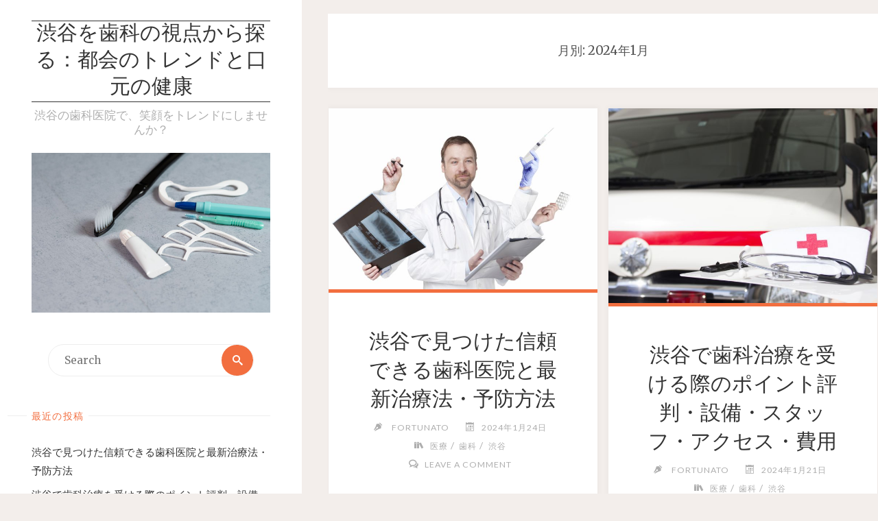

--- FILE ---
content_type: text/html; charset=UTF-8
request_url: https://jackbartelpsyd.com/?m=202401
body_size: 7930
content:
<!DOCTYPE html>
<html lang="ja">
<head>
<meta name="viewport" content="width=device-width, user-scalable=yes, initial-scale=1.0">
<meta http-equiv="X-UA-Compatible" content="IE=edge" /><meta charset="UTF-8">
<link rel="profile" href="http://gmpg.org/xfn/11">
<link rel="pingback" href="https://jackbartelpsyd.com/xmlrpc.php">
<title>2024年1月 &#8211; 渋谷を歯科の視点から探る：都会のトレンドと口元の健康</title>
<link rel='dns-prefetch' href='//s.w.org' />
<link rel="alternate" type="application/rss+xml" title="渋谷を歯科の視点から探る：都会のトレンドと口元の健康 &raquo; フィード" href="https://jackbartelpsyd.com/?feed=rss2" />
<link rel="alternate" type="application/rss+xml" title="渋谷を歯科の視点から探る：都会のトレンドと口元の健康 &raquo; コメントフィード" href="https://jackbartelpsyd.com/?feed=comments-rss2" />
		<script type="text/javascript">
			window._wpemojiSettings = {"baseUrl":"https:\/\/s.w.org\/images\/core\/emoji\/2.2.1\/72x72\/","ext":".png","svgUrl":"https:\/\/s.w.org\/images\/core\/emoji\/2.2.1\/svg\/","svgExt":".svg","source":{"concatemoji":"https:\/\/jackbartelpsyd.com\/wp-includes\/js\/wp-emoji-release.min.js?ver=4.7.3"}};
			!function(a,b,c){function d(a){var b,c,d,e,f=String.fromCharCode;if(!k||!k.fillText)return!1;switch(k.clearRect(0,0,j.width,j.height),k.textBaseline="top",k.font="600 32px Arial",a){case"flag":return k.fillText(f(55356,56826,55356,56819),0,0),!(j.toDataURL().length<3e3)&&(k.clearRect(0,0,j.width,j.height),k.fillText(f(55356,57331,65039,8205,55356,57096),0,0),b=j.toDataURL(),k.clearRect(0,0,j.width,j.height),k.fillText(f(55356,57331,55356,57096),0,0),c=j.toDataURL(),b!==c);case"emoji4":return k.fillText(f(55357,56425,55356,57341,8205,55357,56507),0,0),d=j.toDataURL(),k.clearRect(0,0,j.width,j.height),k.fillText(f(55357,56425,55356,57341,55357,56507),0,0),e=j.toDataURL(),d!==e}return!1}function e(a){var c=b.createElement("script");c.src=a,c.defer=c.type="text/javascript",b.getElementsByTagName("head")[0].appendChild(c)}var f,g,h,i,j=b.createElement("canvas"),k=j.getContext&&j.getContext("2d");for(i=Array("flag","emoji4"),c.supports={everything:!0,everythingExceptFlag:!0},h=0;h<i.length;h++)c.supports[i[h]]=d(i[h]),c.supports.everything=c.supports.everything&&c.supports[i[h]],"flag"!==i[h]&&(c.supports.everythingExceptFlag=c.supports.everythingExceptFlag&&c.supports[i[h]]);c.supports.everythingExceptFlag=c.supports.everythingExceptFlag&&!c.supports.flag,c.DOMReady=!1,c.readyCallback=function(){c.DOMReady=!0},c.supports.everything||(g=function(){c.readyCallback()},b.addEventListener?(b.addEventListener("DOMContentLoaded",g,!1),a.addEventListener("load",g,!1)):(a.attachEvent("onload",g),b.attachEvent("onreadystatechange",function(){"complete"===b.readyState&&c.readyCallback()})),f=c.source||{},f.concatemoji?e(f.concatemoji):f.wpemoji&&f.twemoji&&(e(f.twemoji),e(f.wpemoji)))}(window,document,window._wpemojiSettings);
		</script>
		<style type="text/css">
img.wp-smiley,
img.emoji {
	display: inline !important;
	border: none !important;
	box-shadow: none !important;
	height: 1em !important;
	width: 1em !important;
	margin: 0 .07em !important;
	vertical-align: -0.1em !important;
	background: none !important;
	padding: 0 !important;
}
</style>
<link rel='stylesheet' id='verbosa-themefonts-css'  href='https://jackbartelpsyd.com/wp-content/themes/verbosa/resources/fonts/fontfaces.css?ver=1.1.1' type='text/css' media='all' />
<link rel='stylesheet' id='verbosa-googlefonts-css'  href='//fonts.googleapis.com/css?family=Merriweather%7CJosefin+Sans%7CLato%7CMerriweather%3A400%7CJosefin+Sans%3A300%7CLato%3A300%7CLato%3A400%7CMerriweather%3A300&#038;ver=1.1.1' type='text/css' media='all' />
<link rel='stylesheet' id='verbosa-main-css'  href='https://jackbartelpsyd.com/wp-content/themes/verbosa/style.css?ver=1.1.1' type='text/css' media='all' />
<style id='verbosa-main-inline-css' type='text/css'>
 #content, #colophon-inside { max-width: 1440px; } #sidebar { width: 440px; } #container.two-columns-left .main, #container.two-columns-right .main { width: calc(97% - 440px); } #container.two-columns-left #sidebar-back, #container.two-columns-right #sidebar-back { width: calc( 50% - 280px); min-width: 440px;} html { font-family: Merriweather; font-size: 16px; font-weight: 400; line-height: 1.8; } #site-title { font-family: Josefin Sans; font-size: 200%; font-weight: 300; } #site-description { font-family: Lato; font-size: 110%; font-weight: 300; } #access ul li a { font-family: Merriweather; font-size: 100%; font-weight: 400; } #mobile-menu ul li a { font-family: Merriweather; } .widget-title { font-family: Lato; font-size: 90%; font-weight: 400; } .widget-container { font-family: Merriweather; font-size: 100%; font-weight: 400; } .entry-title, #reply-title { font-family: Merriweather; color: #333; font-size: 200%; font-weight: 300;} h1 { font-size: 2.76em; } h2 { font-size: 2.4em; } h3 { font-size: 2.04em; } h4 { font-size: 1.68em; } h5 { font-size: 1.32em; } h6 { font-size: 0.96em; } h1, h2, h3, h4, h5, h6 { font-family: Merriweather; font-weight: 400; } body { color: #555; background-color: #F3EEEB; } #site-title a, #access li { color: #333; } #site-description { color: #AEAEAE; } #access a, #access .dropdown-toggle, #mobile-menu a, #mobile-menu .dropdown-toggle { color: #555; } #access a:hover, #mobile-menu a:hover { color: #F26E3F; } #access li a span:before { background-color: #cccccc; } #access li:hover > a:before { background-color: #F26E3F; } .dropdown-toggle:hover:after { border-color: #AEAEAE;} .searchform:before { background-color: #F26E3F; color: #fff;} #colophon .searchform:before { color: #fff; } article.hentry, .main > div:not(#content-masonry), .comment-header, .main > header, .main > nav#nav-below, .pagination span, .pagination a, #nav-old-below, .content-widget { background-color: #fff; } #sidebar-back, #sidebar, nav#mobile-menu { background-color: #fff; } .pagination a:hover, .pagination span:hover { border-color: #AEAEAE;} #breadcrumbs-container { background-color: #fff;} #colophon { background-color: #fff; } span.entry-format i { color: #AEAEAE; border-color: #AEAEAE;} span.entry-format i:hover { color: #F26E3F; } .entry-format > i:before { color: #AEAEAE;} .entry-content blockquote::before, .entry-content blockquote::after { color: rgba(85,85,85,0.1); } a { color: #333; } a:hover, .entry-meta span a:hover, .widget-title span, .comments-link a:hover { color: #F26E3F; } .entry-meta a { background-image: linear-gradient(to bottom, #F26E3F 0%, #F26E3F 100%);} .entry-title a { background-image: linear-gradient(to bottom, #333 0%, #333 100%);} #author-info #author-avatar img { border-color: #eeeeee; background-color: #fff ;} #footer a, .page-title strong { color: #333; } #footer a:hover { color: #F26E3F; } .socials a { border-color: #333;} .socials a:before { color: #333; } .socials a:after { background-color: #F26E3F; } #commentform { } #toTop .icon-back2top:before { color: #333; } #toTop:hover .icon-back2top:before { color: #F26E3F; } .page-link a:hover { background: #F26E3F; color: #F3EEEB; } .page-link > span > em { background-color: #eeeeee; } .verbosa-caption-one .main .wp-caption .wp-caption-text { border-color: #eeeeee; } .verbosa-caption-two .main .wp-caption .wp-caption-text { background-color: #f5f5f5; } .verbosa-image-one .entry-content img[class*="align"], .verbosa-image-one .entry-summary img[class*="align"], .verbosa-image-two .entry-content img[class*='align'], .verbosa-image-two .entry-summary img[class*='align'] { border-color: #eeeeee; } .verbosa-image-five .entry-content img[class*='align'], .verbosa-image-five .entry-summary img[class*='align'] { border-color: #F26E3F; } /* diffs */ #sidebar .searchform { border-color: #eeeeee; } #colophon .searchform { border-color: #eeeeee; } .main .searchform { border-color: #eeeeee; background-color: #fff;} .searchform .searchsubmit { color: #AEAEAE;} .socials a:after { color: #fff;} #breadcrumbs-nav .icon-angle-right::before, .entry-meta span, .entry-meta span a, .entry-utility span, .entry-meta time, .comment-meta a, .entry-meta .icon-metas:before, a.continue-reading-link { color: #AEAEAE; font-family: Lato; font-size: 90%; font-weight: 400; } a.continue-reading-link { background-color: #F26E3F; color: #fff; } a.continue-reading-link:hover { background-color: #333; } .comment-form > p:before { color: #AEAEAE; } .comment-form > p:hover:before { color: #F26E3F; } code, #nav-below .nav-previous a:before, #nav-below .nav-next a:before { background-color: #eeeeee; } #nav-below .nav-previous a:hover:before, #nav-below .nav-next a:hover:before { background-color: #dddddd; } #nav-below em { color: #AEAEAE;} #nav-below > div:before { border-color: #eeeeee; background-color: #fff;} #nav-below > div:hover:before { border-color: #dddddd; background-color: #dddddd;} pre, article #author-info, .comment-author, #nav-comments, .page-link, .commentlist .comment-body, .commentlist .pingback, .commentlist img.avatar { border-color: #eeeeee; } #sidebar .widget-title span { background-color: #fff; } #sidebar .widget-title:after { background-color: #eeeeee; } #site-copyright, #footer { border-color: #eeeeee; } #colophon .widget-title span { background-color: #fff; } #colophon .widget-title:after { background-color: #eeeeee; } select, input[type], textarea { color: #555; /*background-color: #f5f5f5;*/ } input[type="submit"], input[type="reset"] { background-color: #333; color: #fff; } input[type="submit"]:hover, input[type="reset"]:hover { background-color: #F26E3F; } select, input[type], textarea { border-color: #e9e9e9; } input[type]:hover, textarea:hover, input[type]:focus, textarea:focus { /*background-color: rgba(245,245,245,0.65);*/ border-color: #cdcdcd; } hr { background-color: #e9e9e9; } #toTop { background-color: rgba(250,250,250,0.8) } .main .entry-content, .main .entry-summary { text-align: Default; } .main p, .main ul, .main ol, .main dd, .main pre, .main hr { margin-bottom: 1.0em; } .main p { text-indent: 0.0em;} .main a.post-featured-image { background-position: center center; } .main .featured-bar { height: 5px; background-color: #F26E3F;} .main .featured-bar:before { background-color: #333;} .main { margin-top: 20px; } .verbosa-cropped-featured .main .post-thumbnail-container { height: 400px; } .verbosa-responsive-featured .main .post-thumbnail-container { max-height: 400px; height: auto; } article.hentry, #breadcrumbs-nav, .verbosa-magazine-one #content-masonry article.hentry, .verbosa-magazine-one .pad-container { padding-left: 12%; padding-right: 12%; } .verbosa-magazine-two #content-masonry article.hentry, .verbosa-magazine-two .pad-container, .with-masonry.verbosa-magazine-two #breadcrumbs-nav { padding-left: 5.71%; padding-right: 5.71%; } .verbosa-magazine-three #content-masonry article.hentry, .verbosa-magazine-three .pad-container, .with-masonry.verbosa-magazine-three #breadcrumbs-nav { padding-left: 3.87%; padding-right: 3.87%; } article.hentry .post-thumbnail-container { margin-left: -18%; margin-right: -18%; width: 136%; } #branding img.header-image { max-height: 250px; } .lp-staticslider .staticslider-caption-title, .seriousslider.seriousslider-theme .seriousslider-caption-title { font-family: Josefin Sans; /* font-weight: 300; */ } .lp-staticslider .staticslider-caption-text, .seriousslider.seriousslider-theme .seriousslider-caption-text { font-family: Lato; font-weight: 300; } a[class^="staticslider-button"] { font-family: Lato; font-size: 90%; font-weight: 400; } .lp-text-overlay, .lp-text { background-color: #fff; } .lp-staticslider .staticslider-caption, .seriousslider.seriousslider-theme .seriousslider-caption, .verbosa-landing-page .lp-text-inside, .verbosa-landing-page .lp-posts-inside, .verbosa-landing-page .lp-page-inside, .verbosa-landing-page .content-widget { max-width: 1440px; } .verbosa-landing-page .content-widget { margin: 0 auto; } a.staticslider-button-1 { color: #fff; border-color: #F26E3F; background-color: #F26E3F; } a.staticslider-button-1:hover { color: #F26E3F; } a.staticslider-button-2 { border-color: #fff; background-color: #fff; color: #555; } .staticslider-button-2:hover { color: #fff; background-color: transparent; } 
/* Verbosa Custom CSS */
</style>
<!--[if lt IE 9]>
<script type='text/javascript' src='https://jackbartelpsyd.com/wp-content/themes/verbosa/resources/js/html5shiv.min.js?ver=1.1.1'></script>
<![endif]-->
<link rel='https://api.w.org/' href='https://jackbartelpsyd.com/?rest_route=/' />
<link rel="EditURI" type="application/rsd+xml" title="RSD" href="https://jackbartelpsyd.com/xmlrpc.php?rsd" />
<link rel="wlwmanifest" type="application/wlwmanifest+xml" href="https://jackbartelpsyd.com/wp-includes/wlwmanifest.xml" /> 
<meta name="generator" content="WordPress 4.7.3" />
		<style type="text/css">.recentcomments a{display:inline !important;padding:0 !important;margin:0 !important;}</style>
		</head>

<body class="archive date verbosa-image-one verbosa-caption-two verbosa-responsive-featured verbosa-magazine-two verbosa-magazine-layout comhide-in-posts verbosa-comment-placeholder verbosa-elementshadow" itemscope itemtype="http://schema.org/WebPage">

<div id="content" class="cryout">

	<div id="container" class="two-columns-left">
			<div id="sidebar">

		<header id="header"  itemscope itemtype="http://schema.org/WPHeader">
			<nav id="mobile-menu">
				<span id="nav-cancel"><i class="icon-cross"></i></span>
				<div id="mobile-nav"><ul>
<li ><a href="https://jackbartelpsyd.com/"><span>ホーム</span></a></li></ul></div>
			</nav>
			<div id="branding" role="banner">
			<div class="identity"><div itemprop="headline" id="site-title"><span> <a href="https://jackbartelpsyd.com/"  rel="home">渋谷を歯科の視点から探る：都会のトレンドと口元の健康</a> </span></div><span id="site-description"  itemprop="description" >渋谷の歯科医院で、笑顔をトレンドにしませんか？</span></div>							<img class="header-image" alt="月別: 2024年1月" src="https://jackbartelpsyd.com/wp-content/uploads/2023/09/25721324_m.jpg" />
				
<aside id="primary" class="widget-area sidey" role="complementary"  itemscope itemtype="http://schema.org/WPSideBar">
	
	<section id="search-2" class="widget-container widget_search">
<form role="search" method="get" class="searchform" action="https://jackbartelpsyd.com/">
	<label>
		<span class="screen-reader-text">Search for:</span>
		<input type="search" class="s" placeholder="Search" value="" name="s" />
	</label>
	<button type="submit" class="searchsubmit"><span class="screen-reader-text">Search</span><i class="icon-search"></i></button>
</form>
</section>		<section id="recent-posts-2" class="widget-container widget_recent_entries">		<h3 class="widget-title"><span>最近の投稿</span></h3>		<ul>
					<li>
				<a href="https://jackbartelpsyd.com/?p=145">渋谷で見つけた信頼できる歯科医院と最新治療法・予防方法</a>
						</li>
					<li>
				<a href="https://jackbartelpsyd.com/?p=142">渋谷で歯科治療を受ける際のポイント評判・設備・スタッフ・アクセス・費用</a>
						</li>
					<li>
				<a href="https://jackbartelpsyd.com/?p=139">渋谷でおすすめの歯科クリニックを紹介</a>
						</li>
					<li>
				<a href="https://jackbartelpsyd.com/?p=136">渋谷の歯科医療の充実と特徴</a>
						</li>
					<li>
				<a href="https://jackbartelpsyd.com/?p=133">渋谷の歯科治療の特徴と選び方</a>
						</li>
				</ul>
		</section>		<section id="recent-comments-2" class="widget-container widget_recent_comments"><h3 class="widget-title"><span>最近のコメント</span></h3><ul id="recentcomments"></ul></section><section id="archives-2" class="widget-container widget_archive"><h3 class="widget-title"><span>アーカイブ</span></h3>		<ul>
			<li><a href='https://jackbartelpsyd.com/?m=202401'>2024年1月</a></li>
	<li><a href='https://jackbartelpsyd.com/?m=202312'>2023年12月</a></li>
	<li><a href='https://jackbartelpsyd.com/?m=202311'>2023年11月</a></li>
	<li><a href='https://jackbartelpsyd.com/?m=202310'>2023年10月</a></li>
	<li><a href='https://jackbartelpsyd.com/?m=202309'>2023年9月</a></li>
	<li><a href='https://jackbartelpsyd.com/?m=202308'>2023年8月</a></li>
		</ul>
		</section><section id="categories-2" class="widget-container widget_categories"><h3 class="widget-title"><span>カテゴリー</span></h3>		<ul>
	<li class="cat-item cat-item-2"><a href="https://jackbartelpsyd.com/?cat=2" >医療</a>
</li>
	<li class="cat-item cat-item-1"><a href="https://jackbartelpsyd.com/?cat=1" >未分類</a>
</li>
	<li class="cat-item cat-item-4"><a href="https://jackbartelpsyd.com/?cat=4" >歯医者</a>
</li>
	<li class="cat-item cat-item-6"><a href="https://jackbartelpsyd.com/?cat=6" >歯科</a>
</li>
	<li class="cat-item cat-item-3"><a href="https://jackbartelpsyd.com/?cat=3" >渋谷</a>
</li>
		</ul>
</section><section id="meta-2" class="widget-container widget_meta"><h3 class="widget-title"><span>メタ情報</span></h3>			<ul>
						<li><a href="https://jackbartelpsyd.com/wp-login.php">ログイン</a></li>
			<li><a href="https://jackbartelpsyd.com/?feed=rss2">投稿の <abbr title="Really Simple Syndication">RSS</abbr></a></li>
			<li><a href="https://jackbartelpsyd.com/?feed=comments-rss2">コメントの <abbr title="Really Simple Syndication">RSS</abbr></a></li>
			<li><a href="https://ja.wordpress.org/" title="Powered by WordPress, state-of-the-art semantic personal publishing platform.">WordPress.org</a></li>			</ul>
			</section>
	</aside>

				<a id="nav-toggle"><span>&nbsp;</span></a>
				<nav id="access" role="navigation"  aria-label="Primary Menu"  itemscope itemtype="http://schema.org/SiteNavigationElement">
				<h3 class="widget-title menu-title"><span>Menu</span></h3>
						<div class="skip-link screen-reader-text">
		<a href="#main" title="Skip to content"> Skip to content </a>
	</div>
	<div id="prime_nav"><ul>
<li ><a href="https://jackbartelpsyd.com/"><span>ホーム</span></a></li></ul></div>
				</nav><!-- #access -->

			</div><!-- #branding -->
		</header><!-- #header -->

		
<aside id="secondary" class="widget-area sidey" role="complementary"  itemscope itemtype="http://schema.org/WPSideBar">

		
	</aside>
		
<aside id="tertiary" class="widget-area sidey" role="complementary"  itemscope itemtype="http://schema.org/WPSideBar">
	
	
	</aside>

			<footer id="footer" role="contentinfo"  itemscope itemtype="http://schema.org/WPFooter">
		<div id="footer-inside">
			<div id="site-copyright"></div><div id="poweredby">Powered by<a target="_blank" href="http://www.cryoutcreations.eu/wordpress-themes/verbosa" title="Verbosa Theme by Cryout Creations"> Verbosa</a> &amp; <a target="_blank" href="http://wordpress.org/" title="Semantic Personal Publishing Platform">  WordPress.</a></div>		</div> <!-- #footer-inside -->
	</footer><!-- #footer -->

		</div><!--sidebar-->
		<div id="sidebar-back"></div>
		<main id="main" role="main" class="main">
			
			
				<header class="page-header pad-container"  itemscope itemtype="http://schema.org/WebPageElement">
					<h1 class="page-title"  itemprop="headline">月別: 2024年1月</h1>				</header><!-- .page-header -->
				
				<div id="content-masonry"   itemscope itemtype="http://schema.org/Blog">
					
<article id="post-145" class="post-145 post type-post status-publish format-standard has-post-thumbnail hentry category-2 category-6 category-3 tag-5" itemscope itemtype="http://schema.org/BlogPosting" itemprop="blogPost">
			<div class="post-thumbnail-container"  itemprop="image" itemscope itemtype="http://schema.org/ImageObject">
			<a href="https://jackbartelpsyd.com/?p=145" title="渋谷で見つけた信頼できる歯科医院と最新治療法・予防方法"
				 style="background-image: url(https://jackbartelpsyd.com/wp-content/uploads/2023/12/1142090_m.jpg)"  class="post-featured-image" >
			</a>
			<a class="responsive-featured-image" href="https://jackbartelpsyd.com/?p=145" title="渋谷で見つけた信頼できる歯科医院と最新治療法・予防方法">
				<img class="post-featured-image" alt="渋谷で見つけた信頼できる歯科医院と最新治療法・予防方法"  itemprop="url" src="https://jackbartelpsyd.com/wp-content/uploads/2023/12/1142090_m.jpg" />
			</a>

			<meta itemprop="width" content="768">
			<meta itemprop="height" content="512">
		</div>
		<div class="featured-bar"></div>

	<header class="entry-header">
								<h2 class="entry-title" itemprop="headline">
											<a href="https://jackbartelpsyd.com/?p=145"  itemprop="mainEntityOfPage" rel="bookmark">渋谷で見つけた信頼できる歯科医院と最新治療法・予防方法</a></h2>
		<div class="entry-meta">
			<span class="author vcard" itemscope itemtype="http://schema.org/Person" itemprop="author">
				<i class="icon-pen icon-metas" title="Author"></i>
				<a class="url fn n" href="https://jackbartelpsyd.com/?author=1" title="View all posts by Fortunato" itemprop="url">
					<em itemprop="name">Fortunato</em>
				</a>
			</span>
		<span class="onDate date" >
				<i class="icon-calendar icon-metas" title="Date"></i>
				<time class="published" datetime="2024-01-24T16:06:07+00:00"  itemprop="datePublished">
					2024年1月24日				</time>
				<time class="updated" datetime="2024-10-16T12:37:00+00:00"  itemprop="dateModified"></time>
		</span>
		<span class="bl_categ" >
					<i class="icon-books icon-metas" title="Categories"></i><a href="https://jackbartelpsyd.com/?cat=2" rel="category">医療</a> / <a href="https://jackbartelpsyd.com/?cat=6" rel="category">歯科</a> / <a href="https://jackbartelpsyd.com/?cat=3" rel="category">渋谷</a></span><span class="comments-link"><i class="icon-bubbles4 icon-metas" title="Comments"></i><strong><a href="https://jackbartelpsyd.com/?p=145#respond" itemprop="discussionURL">Leave a comment</a></strong></span>		</div><!-- .entry-meta -->

	</header><!-- .entry-header -->

	
			<div class="entry-summary"  itemprop="description">
				<p>渋谷にある歯科医院を訪れた私は、地元で評判の良い歯医者さんを見つけることができました。</p>
			</div><!-- .entry-summary -->
			<footer class="post-continue-container">
				<a class="continue-reading-link" href="https://jackbartelpsyd.com/?p=145"><span>Continue reading</span><i class="icon-arrow-right2"></i></a>			</footer>

		
<link itemprop="mainEntityOfPage" href="https://jackbartelpsyd.com/?page_id=145" /></article><!-- #post-145 -->


<article id="post-142" class="post-142 post type-post status-publish format-standard has-post-thumbnail hentry category-2 category-6 category-3 tag-5" itemscope itemtype="http://schema.org/BlogPosting" itemprop="blogPost">
			<div class="post-thumbnail-container"  itemprop="image" itemscope itemtype="http://schema.org/ImageObject">
			<a href="https://jackbartelpsyd.com/?p=142" title="渋谷で歯科治療を受ける際のポイント評判・設備・スタッフ・アクセス・費用"
				 style="background-image: url(https://jackbartelpsyd.com/wp-content/uploads/2023/12/1524283_m.jpg)"  class="post-featured-image" >
			</a>
			<a class="responsive-featured-image" href="https://jackbartelpsyd.com/?p=142" title="渋谷で歯科治療を受ける際のポイント評判・設備・スタッフ・アクセス・費用">
				<img class="post-featured-image" alt="渋谷で歯科治療を受ける際のポイント評判・設備・スタッフ・アクセス・費用"  itemprop="url" src="https://jackbartelpsyd.com/wp-content/uploads/2023/12/1524283_m.jpg" />
			</a>

			<meta itemprop="width" content="768">
			<meta itemprop="height" content="550">
		</div>
		<div class="featured-bar"></div>

	<header class="entry-header">
								<h2 class="entry-title" itemprop="headline">
											<a href="https://jackbartelpsyd.com/?p=142"  itemprop="mainEntityOfPage" rel="bookmark">渋谷で歯科治療を受ける際のポイント評判・設備・スタッフ・アクセス・費用</a></h2>
		<div class="entry-meta">
			<span class="author vcard" itemscope itemtype="http://schema.org/Person" itemprop="author">
				<i class="icon-pen icon-metas" title="Author"></i>
				<a class="url fn n" href="https://jackbartelpsyd.com/?author=1" title="View all posts by Fortunato" itemprop="url">
					<em itemprop="name">Fortunato</em>
				</a>
			</span>
		<span class="onDate date" >
				<i class="icon-calendar icon-metas" title="Date"></i>
				<time class="published" datetime="2024-01-21T16:04:59+00:00"  itemprop="datePublished">
					2024年1月21日				</time>
				<time class="updated" datetime="2024-11-15T11:35:18+00:00"  itemprop="dateModified"></time>
		</span>
		<span class="bl_categ" >
					<i class="icon-books icon-metas" title="Categories"></i><a href="https://jackbartelpsyd.com/?cat=2" rel="category">医療</a> / <a href="https://jackbartelpsyd.com/?cat=6" rel="category">歯科</a> / <a href="https://jackbartelpsyd.com/?cat=3" rel="category">渋谷</a></span><span class="comments-link"><i class="icon-bubbles4 icon-metas" title="Comments"></i><strong><a href="https://jackbartelpsyd.com/?p=142#respond" itemprop="discussionURL">Leave a comment</a></strong></span>		</div><!-- .entry-meta -->

	</header><!-- .entry-header -->

	
			<div class="entry-summary"  itemprop="description">
				<p>渋谷で歯科治療を受ける際のポイント渋谷は、東京都心の一大エンターテイメント地区として知られていますが &hellip;</p>
			</div><!-- .entry-summary -->
			<footer class="post-continue-container">
				<a class="continue-reading-link" href="https://jackbartelpsyd.com/?p=142"><span>Continue reading</span><i class="icon-arrow-right2"></i></a>			</footer>

		
<link itemprop="mainEntityOfPage" href="https://jackbartelpsyd.com/?page_id=142" /></article><!-- #post-142 -->


<article id="post-139" class="post-139 post type-post status-publish format-standard has-post-thumbnail hentry category-2 category-6 category-3 tag-5" itemscope itemtype="http://schema.org/BlogPosting" itemprop="blogPost">
			<div class="post-thumbnail-container"  itemprop="image" itemscope itemtype="http://schema.org/ImageObject">
			<a href="https://jackbartelpsyd.com/?p=139" title="渋谷でおすすめの歯科クリニックを紹介"
				 style="background-image: url(https://jackbartelpsyd.com/wp-content/uploads/2023/12/1465315_m.jpg)"  class="post-featured-image" >
			</a>
			<a class="responsive-featured-image" href="https://jackbartelpsyd.com/?p=139" title="渋谷でおすすめの歯科クリニックを紹介">
				<img class="post-featured-image" alt="渋谷でおすすめの歯科クリニックを紹介"  itemprop="url" src="https://jackbartelpsyd.com/wp-content/uploads/2023/12/1465315_m.jpg" />
			</a>

			<meta itemprop="width" content="768">
			<meta itemprop="height" content="455">
		</div>
		<div class="featured-bar"></div>

	<header class="entry-header">
								<h2 class="entry-title" itemprop="headline">
											<a href="https://jackbartelpsyd.com/?p=139"  itemprop="mainEntityOfPage" rel="bookmark">渋谷でおすすめの歯科クリニックを紹介</a></h2>
		<div class="entry-meta">
			<span class="author vcard" itemscope itemtype="http://schema.org/Person" itemprop="author">
				<i class="icon-pen icon-metas" title="Author"></i>
				<a class="url fn n" href="https://jackbartelpsyd.com/?author=1" title="View all posts by Fortunato" itemprop="url">
					<em itemprop="name">Fortunato</em>
				</a>
			</span>
		<span class="onDate date" >
				<i class="icon-calendar icon-metas" title="Date"></i>
				<time class="published" datetime="2024-01-18T16:03:50+00:00"  itemprop="datePublished">
					2024年1月18日				</time>
				<time class="updated" datetime="2024-12-13T12:33:15+00:00"  itemprop="dateModified"></time>
		</span>
		<span class="bl_categ" >
					<i class="icon-books icon-metas" title="Categories"></i><a href="https://jackbartelpsyd.com/?cat=2" rel="category">医療</a> / <a href="https://jackbartelpsyd.com/?cat=6" rel="category">歯科</a> / <a href="https://jackbartelpsyd.com/?cat=3" rel="category">渋谷</a></span><span class="comments-link"><i class="icon-bubbles4 icon-metas" title="Comments"></i><strong><a href="https://jackbartelpsyd.com/?p=139#respond" itemprop="discussionURL">Leave a comment</a></strong></span>		</div><!-- .entry-meta -->

	</header><!-- .entry-header -->

	
			<div class="entry-summary"  itemprop="description">
				<p>渋谷で歯科治療を受ける際のおすすめクリニックについてご紹介します。</p>
			</div><!-- .entry-summary -->
			<footer class="post-continue-container">
				<a class="continue-reading-link" href="https://jackbartelpsyd.com/?p=139"><span>Continue reading</span><i class="icon-arrow-right2"></i></a>			</footer>

		
<link itemprop="mainEntityOfPage" href="https://jackbartelpsyd.com/?page_id=139" /></article><!-- #post-139 -->


<article id="post-136" class="post-136 post type-post status-publish format-standard has-post-thumbnail hentry category-2 category-6 category-3 tag-5" itemscope itemtype="http://schema.org/BlogPosting" itemprop="blogPost">
			<div class="post-thumbnail-container"  itemprop="image" itemscope itemtype="http://schema.org/ImageObject">
			<a href="https://jackbartelpsyd.com/?p=136" title="渋谷の歯科医療の充実と特徴"
				 style="background-image: url(https://jackbartelpsyd.com/wp-content/uploads/2023/12/1285674_m.jpg)"  class="post-featured-image" >
			</a>
			<a class="responsive-featured-image" href="https://jackbartelpsyd.com/?p=136" title="渋谷の歯科医療の充実と特徴">
				<img class="post-featured-image" alt="渋谷の歯科医療の充実と特徴"  itemprop="url" src="https://jackbartelpsyd.com/wp-content/uploads/2023/12/1285674_m.jpg" />
			</a>

			<meta itemprop="width" content="768">
			<meta itemprop="height" content="512">
		</div>
		<div class="featured-bar"></div>

	<header class="entry-header">
								<h2 class="entry-title" itemprop="headline">
											<a href="https://jackbartelpsyd.com/?p=136"  itemprop="mainEntityOfPage" rel="bookmark">渋谷の歯科医療の充実と特徴</a></h2>
		<div class="entry-meta">
			<span class="author vcard" itemscope itemtype="http://schema.org/Person" itemprop="author">
				<i class="icon-pen icon-metas" title="Author"></i>
				<a class="url fn n" href="https://jackbartelpsyd.com/?author=1" title="View all posts by Fortunato" itemprop="url">
					<em itemprop="name">Fortunato</em>
				</a>
			</span>
		<span class="onDate date" >
				<i class="icon-calendar icon-metas" title="Date"></i>
				<time class="published" datetime="2024-01-15T16:02:41+00:00"  itemprop="datePublished">
					2024年1月15日				</time>
				<time class="updated" datetime="2025-01-16T18:32:43+00:00"  itemprop="dateModified"></time>
		</span>
		<span class="bl_categ" >
					<i class="icon-books icon-metas" title="Categories"></i><a href="https://jackbartelpsyd.com/?cat=2" rel="category">医療</a> / <a href="https://jackbartelpsyd.com/?cat=6" rel="category">歯科</a> / <a href="https://jackbartelpsyd.com/?cat=3" rel="category">渋谷</a></span><span class="comments-link"><i class="icon-bubbles4 icon-metas" title="Comments"></i><strong><a href="https://jackbartelpsyd.com/?p=136#respond" itemprop="discussionURL">Leave a comment</a></strong></span>		</div><!-- .entry-meta -->

	</header><!-- .entry-header -->

	
			<div class="entry-summary"  itemprop="description">
				<p>渋谷での歯科医療についてご紹介します。</p>
			</div><!-- .entry-summary -->
			<footer class="post-continue-container">
				<a class="continue-reading-link" href="https://jackbartelpsyd.com/?p=136"><span>Continue reading</span><i class="icon-arrow-right2"></i></a>			</footer>

		
<link itemprop="mainEntityOfPage" href="https://jackbartelpsyd.com/?page_id=136" /></article><!-- #post-136 -->


<article id="post-133" class="post-133 post type-post status-publish format-standard has-post-thumbnail hentry category-2 category-6 category-3 tag-5" itemscope itemtype="http://schema.org/BlogPosting" itemprop="blogPost">
			<div class="post-thumbnail-container"  itemprop="image" itemscope itemtype="http://schema.org/ImageObject">
			<a href="https://jackbartelpsyd.com/?p=133" title="渋谷の歯科治療の特徴と選び方"
				 style="background-image: url(https://jackbartelpsyd.com/wp-content/uploads/2023/12/1462_m.jpg)"  class="post-featured-image" >
			</a>
			<a class="responsive-featured-image" href="https://jackbartelpsyd.com/?p=133" title="渋谷の歯科治療の特徴と選び方">
				<img class="post-featured-image" alt="渋谷の歯科治療の特徴と選び方"  itemprop="url" src="https://jackbartelpsyd.com/wp-content/uploads/2023/12/1462_m.jpg" />
			</a>

			<meta itemprop="width" content="768">
			<meta itemprop="height" content="512">
		</div>
		<div class="featured-bar"></div>

	<header class="entry-header">
								<h2 class="entry-title" itemprop="headline">
											<a href="https://jackbartelpsyd.com/?p=133"  itemprop="mainEntityOfPage" rel="bookmark">渋谷の歯科治療の特徴と選び方</a></h2>
		<div class="entry-meta">
			<span class="author vcard" itemscope itemtype="http://schema.org/Person" itemprop="author">
				<i class="icon-pen icon-metas" title="Author"></i>
				<a class="url fn n" href="https://jackbartelpsyd.com/?author=1" title="View all posts by Fortunato" itemprop="url">
					<em itemprop="name">Fortunato</em>
				</a>
			</span>
		<span class="onDate date" >
				<i class="icon-calendar icon-metas" title="Date"></i>
				<time class="published" datetime="2024-01-12T16:01:34+00:00"  itemprop="datePublished">
					2024年1月12日				</time>
				<time class="updated" datetime="2023-12-25T16:02:30+00:00"  itemprop="dateModified"></time>
		</span>
		<span class="bl_categ" >
					<i class="icon-books icon-metas" title="Categories"></i><a href="https://jackbartelpsyd.com/?cat=2" rel="category">医療</a> / <a href="https://jackbartelpsyd.com/?cat=6" rel="category">歯科</a> / <a href="https://jackbartelpsyd.com/?cat=3" rel="category">渋谷</a></span><span class="comments-link"><i class="icon-bubbles4 icon-metas" title="Comments"></i><strong><a href="https://jackbartelpsyd.com/?p=133#respond" itemprop="discussionURL">Leave a comment</a></strong></span>		</div><!-- .entry-meta -->

	</header><!-- .entry-header -->

	
			<div class="entry-summary"  itemprop="description">
				<p>渋谷で歯科治療を受けるなら、多くの選択肢があります。</p>
			</div><!-- .entry-summary -->
			<footer class="post-continue-container">
				<a class="continue-reading-link" href="https://jackbartelpsyd.com/?p=133"><span>Continue reading</span><i class="icon-arrow-right2"></i></a>			</footer>

		
<link itemprop="mainEntityOfPage" href="https://jackbartelpsyd.com/?page_id=133" /></article><!-- #post-133 -->


<article id="post-130" class="post-130 post type-post status-publish format-standard has-post-thumbnail hentry category-2 category-6 category-3 tag-5" itemscope itemtype="http://schema.org/BlogPosting" itemprop="blogPost">
			<div class="post-thumbnail-container"  itemprop="image" itemscope itemtype="http://schema.org/ImageObject">
			<a href="https://jackbartelpsyd.com/?p=130" title="渋谷の高品質な歯科医院が充実"
				 style="background-image: url(https://jackbartelpsyd.com/wp-content/uploads/2023/12/1591776_m.jpg)"  class="post-featured-image" >
			</a>
			<a class="responsive-featured-image" href="https://jackbartelpsyd.com/?p=130" title="渋谷の高品質な歯科医院が充実">
				<img class="post-featured-image" alt="渋谷の高品質な歯科医院が充実"  itemprop="url" src="https://jackbartelpsyd.com/wp-content/uploads/2023/12/1591776_m.jpg" />
			</a>

			<meta itemprop="width" content="768">
			<meta itemprop="height" content="512">
		</div>
		<div class="featured-bar"></div>

	<header class="entry-header">
								<h2 class="entry-title" itemprop="headline">
											<a href="https://jackbartelpsyd.com/?p=130"  itemprop="mainEntityOfPage" rel="bookmark">渋谷の高品質な歯科医院が充実</a></h2>
		<div class="entry-meta">
			<span class="author vcard" itemscope itemtype="http://schema.org/Person" itemprop="author">
				<i class="icon-pen icon-metas" title="Author"></i>
				<a class="url fn n" href="https://jackbartelpsyd.com/?author=1" title="View all posts by Fortunato" itemprop="url">
					<em itemprop="name">Fortunato</em>
				</a>
			</span>
		<span class="onDate date" >
				<i class="icon-calendar icon-metas" title="Date"></i>
				<time class="published" datetime="2024-01-09T16:00:26+00:00"  itemprop="datePublished">
					2024年1月9日				</time>
				<time class="updated" datetime="2023-12-25T16:01:23+00:00"  itemprop="dateModified"></time>
		</span>
		<span class="bl_categ" >
					<i class="icon-books icon-metas" title="Categories"></i><a href="https://jackbartelpsyd.com/?cat=2" rel="category">医療</a> / <a href="https://jackbartelpsyd.com/?cat=6" rel="category">歯科</a> / <a href="https://jackbartelpsyd.com/?cat=3" rel="category">渋谷</a></span><span class="comments-link"><i class="icon-bubbles4 icon-metas" title="Comments"></i><strong><a href="https://jackbartelpsyd.com/?p=130#respond" itemprop="discussionURL">Leave a comment</a></strong></span>		</div><!-- .entry-meta -->

	</header><!-- .entry-header -->

	
			<div class="entry-summary"  itemprop="description">
				<p>日本の都市の一つである渋谷は、若者文化の中心地として知られていますが、実は医療の面でも充実した地域で &hellip;</p>
			</div><!-- .entry-summary -->
			<footer class="post-continue-container">
				<a class="continue-reading-link" href="https://jackbartelpsyd.com/?p=130"><span>Continue reading</span><i class="icon-arrow-right2"></i></a>			</footer>

		
<link itemprop="mainEntityOfPage" href="https://jackbartelpsyd.com/?page_id=130" /></article><!-- #post-130 -->


<article id="post-127" class="post-127 post type-post status-publish format-standard has-post-thumbnail hentry category-2 category-6 category-3 tag-5" itemscope itemtype="http://schema.org/BlogPosting" itemprop="blogPost">
			<div class="post-thumbnail-container"  itemprop="image" itemscope itemtype="http://schema.org/ImageObject">
			<a href="https://jackbartelpsyd.com/?p=127" title="渋谷の歯科治療―歯医者選びのポイント"
				 style="background-image: url(https://jackbartelpsyd.com/wp-content/uploads/2023/12/1133231_m.jpg)"  class="post-featured-image" >
			</a>
			<a class="responsive-featured-image" href="https://jackbartelpsyd.com/?p=127" title="渋谷の歯科治療―歯医者選びのポイント">
				<img class="post-featured-image" alt="渋谷の歯科治療―歯医者選びのポイント"  itemprop="url" src="https://jackbartelpsyd.com/wp-content/uploads/2023/12/1133231_m.jpg" />
			</a>

			<meta itemprop="width" content="768">
			<meta itemprop="height" content="576">
		</div>
		<div class="featured-bar"></div>

	<header class="entry-header">
								<h2 class="entry-title" itemprop="headline">
											<a href="https://jackbartelpsyd.com/?p=127"  itemprop="mainEntityOfPage" rel="bookmark">渋谷の歯科治療―歯医者選びのポイント</a></h2>
		<div class="entry-meta">
			<span class="author vcard" itemscope itemtype="http://schema.org/Person" itemprop="author">
				<i class="icon-pen icon-metas" title="Author"></i>
				<a class="url fn n" href="https://jackbartelpsyd.com/?author=1" title="View all posts by Fortunato" itemprop="url">
					<em itemprop="name">Fortunato</em>
				</a>
			</span>
		<span class="onDate date" >
				<i class="icon-calendar icon-metas" title="Date"></i>
				<time class="published" datetime="2024-01-06T15:59:17+00:00"  itemprop="datePublished">
					2024年1月6日				</time>
				<time class="updated" datetime="2023-12-25T16:00:14+00:00"  itemprop="dateModified"></time>
		</span>
		<span class="bl_categ" >
					<i class="icon-books icon-metas" title="Categories"></i><a href="https://jackbartelpsyd.com/?cat=2" rel="category">医療</a> / <a href="https://jackbartelpsyd.com/?cat=6" rel="category">歯科</a> / <a href="https://jackbartelpsyd.com/?cat=3" rel="category">渋谷</a></span><span class="comments-link"><i class="icon-bubbles4 icon-metas" title="Comments"></i><strong><a href="https://jackbartelpsyd.com/?p=127#respond" itemprop="discussionURL">Leave a comment</a></strong></span>		</div><!-- .entry-meta -->

	</header><!-- .entry-header -->

	
			<div class="entry-summary"  itemprop="description">
				<p>渋谷での歯科治療についてお話しします。</p>
			</div><!-- .entry-summary -->
			<footer class="post-continue-container">
				<a class="continue-reading-link" href="https://jackbartelpsyd.com/?p=127"><span>Continue reading</span><i class="icon-arrow-right2"></i></a>			</footer>

		
<link itemprop="mainEntityOfPage" href="https://jackbartelpsyd.com/?page_id=127" /></article><!-- #post-127 -->


<article id="post-124" class="post-124 post type-post status-publish format-standard has-post-thumbnail hentry category-2 category-6 category-3 tag-5" itemscope itemtype="http://schema.org/BlogPosting" itemprop="blogPost">
			<div class="post-thumbnail-container"  itemprop="image" itemscope itemtype="http://schema.org/ImageObject">
			<a href="https://jackbartelpsyd.com/?p=124" title="渋谷で歯科治療を受ける際のポイント"
				 style="background-image: url(https://jackbartelpsyd.com/wp-content/uploads/2023/12/1381732_m.jpg)"  class="post-featured-image" >
			</a>
			<a class="responsive-featured-image" href="https://jackbartelpsyd.com/?p=124" title="渋谷で歯科治療を受ける際のポイント">
				<img class="post-featured-image" alt="渋谷で歯科治療を受ける際のポイント"  itemprop="url" src="https://jackbartelpsyd.com/wp-content/uploads/2023/12/1381732_m.jpg" />
			</a>

			<meta itemprop="width" content="768">
			<meta itemprop="height" content="512">
		</div>
		<div class="featured-bar"></div>

	<header class="entry-header">
								<h2 class="entry-title" itemprop="headline">
											<a href="https://jackbartelpsyd.com/?p=124"  itemprop="mainEntityOfPage" rel="bookmark">渋谷で歯科治療を受ける際のポイント</a></h2>
		<div class="entry-meta">
			<span class="author vcard" itemscope itemtype="http://schema.org/Person" itemprop="author">
				<i class="icon-pen icon-metas" title="Author"></i>
				<a class="url fn n" href="https://jackbartelpsyd.com/?author=1" title="View all posts by Fortunato" itemprop="url">
					<em itemprop="name">Fortunato</em>
				</a>
			</span>
		<span class="onDate date" >
				<i class="icon-calendar icon-metas" title="Date"></i>
				<time class="published" datetime="2024-01-03T15:58:04+00:00"  itemprop="datePublished">
					2024年1月3日				</time>
				<time class="updated" datetime="2023-12-25T15:59:05+00:00"  itemprop="dateModified"></time>
		</span>
		<span class="bl_categ" >
					<i class="icon-books icon-metas" title="Categories"></i><a href="https://jackbartelpsyd.com/?cat=2" rel="category">医療</a> / <a href="https://jackbartelpsyd.com/?cat=6" rel="category">歯科</a> / <a href="https://jackbartelpsyd.com/?cat=3" rel="category">渋谷</a></span><span class="comments-link"><i class="icon-bubbles4 icon-metas" title="Comments"></i><strong><a href="https://jackbartelpsyd.com/?p=124#respond" itemprop="discussionURL">Leave a comment</a></strong></span>		</div><!-- .entry-meta -->

	</header><!-- .entry-header -->

	
			<div class="entry-summary"  itemprop="description">
				<p>渋谷で歯科治療を受ける際のポイントについて考えてみましょう。</p>
			</div><!-- .entry-summary -->
			<footer class="post-continue-container">
				<a class="continue-reading-link" href="https://jackbartelpsyd.com/?p=124"><span>Continue reading</span><i class="icon-arrow-right2"></i></a>			</footer>

		
<link itemprop="mainEntityOfPage" href="https://jackbartelpsyd.com/?page_id=124" /></article><!-- #post-124 -->

				</div><!--content-masonry-->
						</main><!-- #main -->

	</div><!-- #container -->

		<div style="clear:both;"></div>

	</div><!-- #content -->

	<aside id="colophon" role="complementary" class="footer-three  cryout" itemscope itemtype="http://schema.org/WPSideBar">
		<div id="colophon-inside">
					</div>
	</aside><!-- #colophon -->

<div id="toTop"><i class="icon-back2top"></i> </div><script type='text/javascript' src='https://jackbartelpsyd.com/wp-includes/js/wp-embed.min.js?ver=4.7.3'></script>
<script type='text/javascript' src='https://jackbartelpsyd.com/wp-includes/js/jquery/jquery.js?ver=1.12.4'></script>
<script type='text/javascript' src='https://jackbartelpsyd.com/wp-includes/js/jquery/jquery-migrate.min.js?ver=1.4.1'></script>
<script type='text/javascript'>
/* <![CDATA[ */
var verbosa_settings = {"masonry":"1","rtl":"","magazine":"2","fitvids":"1","is_mobile":""};
/* ]]> */
</script>
<script type='text/javascript' src='https://jackbartelpsyd.com/wp-content/themes/verbosa/resources/js/frontend.js?ver=1.1.1'></script>
<script type='text/javascript' src='https://jackbartelpsyd.com/wp-includes/js/imagesloaded.min.js?ver=3.2.0'></script>
<script type='text/javascript' src='https://jackbartelpsyd.com/wp-includes/js/masonry.min.js?ver=3.3.2'></script>
<script type='text/javascript' src='https://jackbartelpsyd.com/wp-includes/js/jquery/jquery.masonry.min.js?ver=3.1.2b'></script>
</body>
</html>
